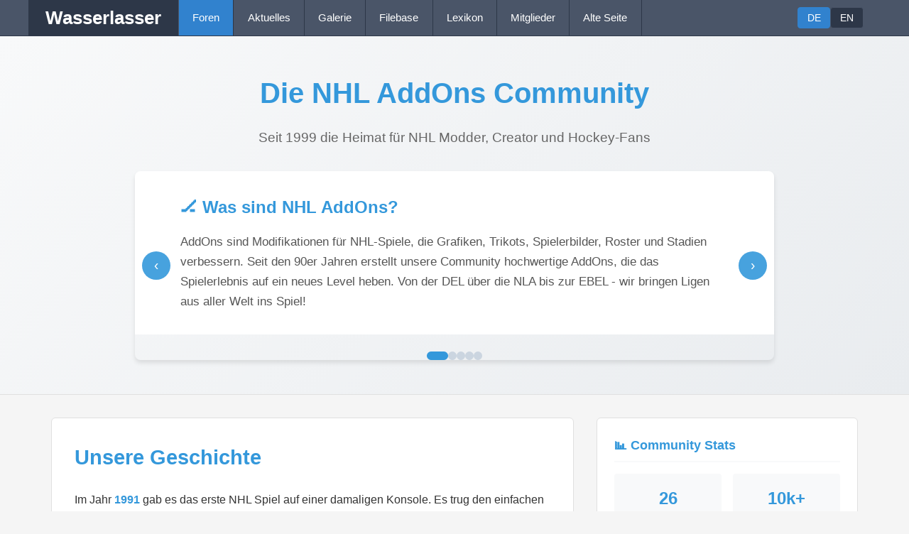

--- FILE ---
content_type: text/html
request_url: https://wasserlasser.com/index.php?tagged/21-hnic/&objectType=com.woltlab.wbb.thread
body_size: 8028
content:
<!DOCTYPE html>
<html lang="de">
<head>
    <meta charset="UTF-8">
    <meta name="viewport" content="width=device-width, initial-scale=1.0">
    <title>wasserlasser.com - NHL AddOns Community</title>
    <link rel="icon" type="image/png" href="https://wasserlasser.com/board/data/assets/logo/WalaFavicon.png">
    <link rel="shortcut icon" type="image/png" href="https://wasserlasser.com/board/data/assets/logo/WalaFavicon.png">
    <style>
        * {
            margin: 0;
            padding: 0;
            box-sizing: border-box;
        }

        body {
            font-family: 'Segoe UI', Tahoma, Geneva, Verdana, sans-serif;
            background: #f5f5f5;
            color: #333;
            line-height: 1.6;
        }

        /* Vereinfachte Navigation wie im Screenshot */
        .top-nav {
            background: #4a5568;
            color: white;
            padding: 0;
            border-bottom: 1px solid #2d3748;
        }

        .nav-container {
            max-width: 1200px;
            margin: 0 auto;
            display: flex;
            align-items: center;
            height: 50px;
        }

        .logo {
            font-size: 1.6rem;
            font-weight: bold;
            color: white;
            text-decoration: none;
            padding: 0 1.5rem;
            display: flex;
            align-items: center;
            height: 100%;
            background: #2d3748;
            border-right: 1px solid #4a5568;
        }

        .main-nav {
            display: flex;
            height: 100%;
            flex: 1;
        }

        .nav-item {
            height: 100%;
        }

        .nav-link {
            display: flex;
            align-items: center;
            padding: 0 1.2rem;
            height: 100%;
            color: white;
            text-decoration: none;
            transition: background-color 0.2s ease;
            font-weight: 400;
            font-size: 0.95rem;
            border-right: 1px solid #2d3748;
        }

        .nav-link:hover {
            background: #3182ce;
        }

        .nav-link.active {
            background: #3182ce;
        }

        .nav-right {
            display: flex;
            align-items: center;
            padding-right: 1.5rem;
        }

        /* Language Switcher */
        .language-switcher {
            display: flex;
            gap: 0.5rem;
        }

        .lang-btn {
            padding: 0.4rem 0.8rem;
            background: #2d3748;
            border: 1px solid #4a5568;
            color: white;
            border-radius: 4px;
            cursor: pointer;
            transition: all 0.2s ease;
            font-size: 0.85rem;
        }

        .lang-btn:hover {
            background: #1a202c;
        }

        .lang-btn.active {
            background: #3182ce;
            border-color: #3182ce;
        }

        /* Hero Section mit Eishockey-Grafik */
        .hero-section {
            background: linear-gradient(135deg, #f8f9fa 0%, #e9ecef 100%);
            padding: 3rem 0;
            text-align: center;
            margin-bottom: 2rem;
            border-bottom: 1px solid #e0e0e0;
            position: relative;
            overflow: hidden;
        }

        .hero-content {
            position: relative;
            z-index: 2;
        }

        .hockey-animation {
            position: absolute;
            top: 50%;
            left: 50%;
            transform: translate(-50%, -50%);
            z-index: 1;
            opacity: 0.1;
            animation: float 6s ease-in-out infinite;
        }

        .hockey-rink {
            width: 300px;
            height: 200px;
            border: 3px solid #3498db;
            border-radius: 100px;
            position: relative;
            background: linear-gradient(45deg, #e3f2fd 0%, #bbdefb 100%);
        }

        .center-line {
            position: absolute;
            top: 50%;
            left: 50%;
            width: 2px;
            height: 100%;
            background: #3498db;
            transform: translateX(-50%);
        }

        .center-circle {
            position: absolute;
            top: 50%;
            left: 50%;
            width: 60px;
            height: 60px;
            border: 2px solid #3498db;
            border-radius: 50%;
            transform: translate(-50%, -50%);
        }

        .hockey-stick {
            position: absolute;
            top: 40%;
            right: 20%;
            width: 80px;
            height: 4px;
            background: #8b4513;
            border-radius: 2px;
            transform: rotate(-30deg);
            animation: stick-swing 3s ease-in-out infinite;
        }

        .hockey-stick::before {
            content: '';
            position: absolute;
            right: -10px;
            top: -8px;
            width: 20px;
            height: 20px;
            border: 3px solid #8b4513;
            border-radius: 0 0 50% 50%;
            border-top: none;
        }

        .hockey-puck {
            position: absolute;
            top: 60%;
            right: 15%;
            width: 12px;
            height: 12px;
            background: #2c3e50;
            border-radius: 50%;
            animation: puck-slide 4s ease-in-out infinite;
        }

        .goal-left, .goal-right {
            position: absolute;
            top: 50%;
            width: 8px;
            height: 40px;
            background: #e74c3c;
            transform: translateY(-50%);
        }

        .goal-left {
            left: 0;
            border-radius: 0 8px 8px 0;
        }

        .goal-right {
            right: 0;
            border-radius: 8px 0 0 8px;
        }

        .ice-sparkle {
            position: absolute;
            width: 4px;
            height: 4px;
            background: white;
            border-radius: 50%;
            animation: sparkle 2s ease-in-out infinite;
        }

        .sparkle-1 { top: 20%; left: 30%; animation-delay: 0s; }
        .sparkle-2 { top: 70%; left: 20%; animation-delay: 0.5s; }
        .sparkle-3 { top: 30%; right: 25%; animation-delay: 1s; }
        .sparkle-4 { bottom: 20%; right: 30%; animation-delay: 1.5s; }

        @keyframes float {
            0%, 100% { transform: translate(-50%, -50%) translateY(0px); }
            50% { transform: translate(-50%, -50%) translateY(-10px); }
        }

        @keyframes stick-swing {
            0%, 100% { transform: rotate(-30deg); }
            50% { transform: rotate(-45deg); }
        }

        @keyframes puck-slide {
            0%, 100% { transform: translateX(0); }
            50% { transform: translateX(-20px); }
        }

        @keyframes sparkle {
            0%, 100% { opacity: 0; transform: scale(0.5); }
            50% { opacity: 1; transform: scale(1); }
        }

        .hero-hockey-icon {
            font-size: 3rem;
            margin-bottom: 1rem;
            animation: bounce 2s ease-in-out infinite;
        }

        @keyframes bounce {
            0%, 20%, 50%, 80%, 100% { transform: translateY(0); }
            40% { transform: translateY(-10px); }
            60% { transform: translateY(-5px); }
        }

        .container {
            max-width: 1200px;
            margin: 0 auto;
            padding: 0 2rem;
        }

        .hero-title {
            font-size: 2.5rem;
            color: #3498db;
            margin-bottom: 1rem;
            font-weight: 600;
        }

        .hero-subtitle {
            font-size: 1.2rem;
            color: #666;
            margin-bottom: 2rem;
            max-width: 600px;
            margin-left: auto;
            margin-right: auto;
        }

        /* Carousel Styles */
        .carousel-container {
            position: relative;
            max-width: 900px;
            margin: 0 auto;
            overflow: hidden;
            border-radius: 8px;
            box-shadow: 0 4px 6px rgba(0, 0, 0, 0.1);
        }

        .carousel-track {
            display: flex;
            transition: transform 0.5s ease-in-out;
        }

        .carousel-slide {
            min-width: 100%;
            padding: 2rem 4rem;
            background: white;
            text-align: left;
        }

        .carousel-slide h3 {
            color: #3498db;
            font-size: 1.5rem;
            margin-bottom: 1rem;
        }

        .carousel-slide p {
            color: #555;
            font-size: 1.05rem;
            line-height: 1.7;
        }

        .carousel-nav {
            position: absolute;
            top: 50%;
            transform: translateY(-50%);
            background: rgba(52, 152, 219, 0.9);
            color: white;
            border: none;
            width: 40px;
            height: 40px;
            border-radius: 50%;
            cursor: pointer;
            font-size: 1.2rem;
            display: flex;
            align-items: center;
            justify-content: center;
            transition: background 0.3s ease;
            z-index: 10;
        }

        .carousel-nav:hover {
            background: rgba(41, 128, 185, 1);
        }

        .carousel-nav.prev {
            left: 10px;
        }

        .carousel-nav.next {
            right: 10px;
        }

        .carousel-dots {
            display: flex;
            justify-content: center;
            gap: 0.5rem;
            margin-top: 1.5rem;
        }

        .carousel-dot {
            width: 12px;
            height: 12px;
            border-radius: 50%;
            background: #cbd5e0;
            border: none;
            cursor: pointer;
            transition: all 0.3s ease;
        }

        .carousel-dot.active {
            background: #3498db;
            width: 30px;
            border-radius: 6px;
        }

        .content-grid {
            display: grid;
            grid-template-columns: 2fr 1fr;
            gap: 2rem;
            margin-bottom: 3rem;
        }

        .main-content {
            background: white;
            border-radius: 6px;
            padding: 2rem;
            border: 1px solid #e0e0e0;
        }

        .sidebar {
            display: flex;
            flex-direction: column;
            gap: 1.5rem;
        }

        .widget {
            background: white;
            border-radius: 6px;
            padding: 1.5rem;
            border: 1px solid #e0e0e0;
        }

        .widget-title {
            font-size: 1.1rem;
            font-weight: 600;
            color: #3498db;
            margin-bottom: 1rem;
            padding-bottom: 0.5rem;
            border-bottom: 2px solid #f8f9fa;
        }

        .section-title {
            font-size: 1.8rem;
            color: #3498db;
            margin-bottom: 1.5rem;
            font-weight: 600;
        }

        .year-highlight {
            color: #3498db;
            font-weight: 600;
        }

        .stats-grid {
            display: grid;
            grid-template-columns: repeat(auto-fit, minmax(120px, 1fr));
            gap: 1rem;
        }

        .stat-item {
            text-align: center;
            padding: 1rem;
            background: #f8f9fa;
            border-radius: 4px;
        }

        .stat-number {
            font-size: 1.5rem;
            font-weight: bold;
            color: #3498db;
            display: block;
        }

        .stat-label {
            font-size: 0.9rem;
            color: #666;
        }

        .highlight-box {
            background: linear-gradient(135deg, #e3f2fd 0%, #f3e5f5 100%);
            border-left: 4px solid #3498db;
            padding: 1rem;
            margin: 1rem 0;
            border-radius: 0 4px 4px 0;
        }

        /* Logo Widget */
        .logo-widget {
            text-align: center;
        }

        .logo-widget img {
            max-width: 100%;
            height: auto;
            border-radius: 4px;
        }

        .footer {
            background: #2c3e50;
            color: #bdc3c7;
            text-align: center;
            padding: 2rem 0;
            margin-top: 3rem;
        }

        .footer a {
            color: #3498db;
        }

        .hockey-icon {
            color: #3498db;
            margin-right: 0.5rem;
        }

        /* Mobile Responsiveness */
        @media (max-width: 768px) {
            .nav-container {
                flex-direction: column;
                height: auto;
            }

            .logo {
                width: 100%;
                justify-content: center;
                padding: 1rem;
                border-right: none;
                border-bottom: 1px solid #4a5568;
            }

            .main-nav {
                width: 100%;
                flex-direction: column;
            }

            .nav-item {
                width: 100%;
                height: auto;
            }

            .nav-link {
                padding: 1rem;
                border-right: none;
                border-bottom: 1px solid #2d3748;
                justify-content: center;
            }

            .nav-right {
                width: 100%;
                justify-content: center;
                padding: 1rem;
                border-top: 1px solid #2d3748;
            }

            .content-grid {
                grid-template-columns: 1fr;
                gap: 1rem;
            }
            
            .hero-title {
                font-size: 2rem;
            }
            
            .cta-buttons {
                flex-direction: column;
                align-items: center;
            }
            
            .cta-button {
                width: 100%;
                max-width: 300px;
            }
            
            .stats-grid {
                grid-template-columns: repeat(2, 1fr);
            }

            .secondary-nav-container {
                flex-wrap: wrap;
                gap: 1rem;
            }
        }
    </style>
</head>
<body>
    <!-- Vereinfachte Hauptnavigation -->
    <nav class="top-nav">
        <div class="nav-container">
            <a href="https://wasserlasser.com/board/index.php" class="logo">Wasserlasser</a>
            
            <div class="main-nav">
                <div class="nav-item">
                    <a href="https://wasserlasser.com/board/index.php" class="nav-link active" id="navForen">Foren</a>
                </div>
                
                <div class="nav-item">
                    <a href="https://wasserlasser.com/board/index.php?whats-new/" class="nav-link" id="navAktuelles">Aktuelles</a>
                </div>
                
                <div class="nav-item">
                    <a href="https://wasserlasser.com/board/index.php?media/" class="nav-link" id="navGalerie">Galerie</a>
                </div>
                
                <div class="nav-item">
                    <a href="https://wasserlasser.com/board/index.php?resources/" class="nav-link" id="navFilebase">Filebase</a>
                </div>
                
                <div class="nav-item">
                    <a href="https://wasserlasser.com/board/index.php?lexikon/" class="nav-link" id="navLexikon">Lexikon</a>
                </div>
                
                <div class="nav-item">
                    <a href="https://wasserlasser.com/board/index.php?members/" class="nav-link" id="navMitglieder">Mitglieder</a>
                </div>
                
                <div class="nav-item">
                    <a href="https://wasserlasser.com/community/" class="nav-link" id="navAlteSeite">Alte Seite</a>
                </div>
            </div>
            
            <div class="nav-right">
                <div class="language-switcher">
                    <button class="lang-btn active" onclick="switchLanguage('de')">DE</button>
                    <button class="lang-btn" onclick="switchLanguage('en')">EN</button>
                </div>
            </div>
        </div>
    </nav>

    <!-- Hero Section -->
    <section class="hero-section">
        <div class="container">
            <h1 class="hero-title" id="heroTitle">Die NHL AddOns Community</h1>
            <p class="hero-subtitle" id="heroSubtitle">
                Seit 1999 die Heimat für NHL Modder, Creator und Hockey-Fans
            </p>
            
            <!-- Carousel -->
            <div class="carousel-container">
                <button class="carousel-nav prev" onclick="moveCarousel(-1)">‹</button>
                <button class="carousel-nav next" onclick="moveCarousel(1)">›</button>
                
                <div class="carousel-track" id="carouselTrack">
                    <div class="carousel-slide">
                        <h3 id="slide1Title">🏒 Was sind NHL AddOns?</h3>
                        <p id="slide1Text">AddOns sind Modifikationen für NHL-Spiele, die Grafiken, Trikots, Spielerbilder, Roster und Stadien verbessern. Seit den 90er Jahren erstellt unsere Community hochwertige AddOns, die das Spielerlebnis auf ein neues Level heben. Von der DEL über die NLA bis zur EBEL - wir bringen Ligen aus aller Welt ins Spiel!</p>
                    </div>
                    
                    <div class="carousel-slide">
                        <h3 id="slide2Title">📁 Unsere Filebase</h3>
                        <p id="slide2Text">Über 10.000 Downloads warten auf dich! Trikots, Logos, Spielerfotos, komplette Roster-Updates und vieles mehr. Alles kostenlos und von der Community erstellt. Egal ob NHL 2004 oder NHL 09 - hier findest du alles, um dein Spiel zu individualisieren. Mit über 1,5 Millionen Downloads seit Bestehen!</p>
                    </div>
                    
                    <div class="carousel-slide">
                        <h3 id="slide3Title">🌍 Internationale Community</h3>
                        <p id="slide3Text">Wasserlasser.com vereint Hockey-Fans aus Deutschland, der Schweiz, Österreich und der ganzen Welt. Unsere zweisprachige Community (Deutsch & Englisch) tauscht sich täglich über AddOns, Modding-Techniken und Hockey aus. Von Anfängern bis zu erfahrenen Moddern - hier hilft jeder jedem!</p>
                    </div>
                    
                    <div class="carousel-slide">
                        <h3 id="slide4Title">💡 Für Einsteiger & Profis</h3>
                        <p id="slide4Text">Neu im Modding? Kein Problem! Unser Forum bietet Tutorials, Hilfestellungen und eine freundliche Community, die dir den Einstieg erleichtert. Schon Profi? Teile deine Kreationen, diskutiere Techniken und inspiriere andere. Bei uns findest du alles vom ersten Trikot-Mod bis zu komplexen Grafik-Projekten!</p>
                    </div>
                    
                    <div class="carousel-slide">
                        <h3 id="slide5Title">🔥 Aktiv seit 1999</h3>
                        <p id="slide5Text">26 Jahre Erfahrung, Leidenschaft und Innovation! Wasserlasser.com ist eine der ältesten und aktivsten NHL-Modding-Communities weltweit. Was 1999 begann, ist heute lebendiger denn je. Täglich neue Uploads, aktive Diskussionen und eine Community, die nie stillsteht. Das Eis ist heiß!</p>
                    </div>
                </div>
                
                <div class="carousel-dots" id="carouselDots"></div>
            </div>
        </div>
    </section></span>
                </a>
            </div>
        </div>
    </section>

    <!-- Content -->
    <div class="container">
        <div class="content-grid">
            <main class="main-content">
                <h2 class="section-title" id="historyTitle">Unsere Geschichte</h2>
                
                <div id="historyContent">
                    <p>Im Jahr <span class="year-highlight">1991</span> gab es das erste NHL Spiel auf einer damaligen Konsole. Es trug den einfachen Titel "NHL Hockey" und war auf dem Sega Mega Drive spielbar. Das Spiel war ein Erfolg und seitdem gibt es jedes Jahr eine neue Version des Spiels.</p>
                    
                    <p>Über die Jahre wurde die Grafik und das Spielprinzip immer besser. Nur eine Sache wollte und wollte nicht besser werden und das war die Liebe zum Detail und damit die Grafiken der Teams, der Spieler, der Stadien etc. Somit wurden die AddOns geboren.</p>
                    
                    <div class="highlight-box">
                        <p><strong id="highlightTitle1">🎯 AddOns Revolution:</strong> <span id="highlightText1">Es war einigen Leuten gelungen Programme zu schreiben, die es jedem erlaubten Grafiken im Spiel auszutauschen. Die Community wuchs rasant!</span></p>
                    </div>
                    
                    <p>Da es damals nur NHL Teams im Spiel gab wurde diese schnell in DEL/Bundesliga, NLA, EBEL, und noch viele Ligen mehr umgearbeitet. Die Grafiken waren weitaus besser als das, was vom Hersteller geboten wurde und es gab fast täglich neue Trikots, Spielerbilder, Roster und weitaus mehr.</p>
                    
                    <p>Seit <span class="year-highlight">1999</span> gibt es nun bereits die Seite wasserlasser.com (ursprünglich als .de gestartet) und weitere Domains und somit auch AddOns für Deutsche Teams. Inspiriert wurde das ganze aber von Frank25, der auf seiner Seite als erster Deutsche AddOns zum Download bereit gestellt hatte. Auch für Anfänger hatte er immer ein offenes Ohr und stand mit Rat und Tat zur Seite.</p>
                    
                    <p>Leider hat EA Sports mit dem Titel <span class="year-highlight">NHL 09</span> die letzte PC Umsetzung des Spieles heraus gebracht. Das hindert aber niemanden daran, weiter an AddOns für NHL zu arbeiten. Heute sind die Titel NHL 09 und NHL 2004 noch immer aktiv und auf unzähligen Seiten werden AddOns für beide Spiele angeboten.</p>
                    
                    <div class="highlight-box">
                        <p><strong id="highlightTitle2">🚀 Teil der Community werden:</strong> <span id="highlightText2">Registriere dich kostenlos, tausche dich mit anderen Fans aus und entdecke tausende AddOns für dein liebstes NHL-Spiel!</span></p>
                    </div>
                </div>
            </main>

            <aside class="sidebar">
                <div class="widget">
                    <h3 class="widget-title" id="statsTitle">📊 Community Stats</h3>
                    <div class="stats-grid">
                        <div class="stat-item">
                            <span class="stat-number">26</span>
                            <span class="stat-label" id="statsYears">Jahre Online</span>
                        </div>
                        <div class="stat-item">
                            <span class="stat-number">10k+</span>
                            <span class="stat-label" id="statsFiles">Files</span>
                        </div>
                        <div class="stat-item">
                            <span class="stat-number">1.5M+</span>
                            <span class="stat-label" id="statsDownloads">Downloads</span>
                        </div>
                        <div class="stat-item">
                            <span class="stat-number">1999</span>
                            <span class="stat-label" id="statsSince">Seit</span>
                        </div>
                    </div>
                </div>

                <div class="widget">
                    <h3 class="widget-title" id="whyTitle">💡 Warum wasserlasser.com?</h3>
                    <ul style="list-style: none; padding: 0;">
                        <li style="padding: 0.5rem 0; border-bottom: 1px solid #f0f0f0;">
                            <span class="hockey-icon">✅</span> <span id="whyItem1">Seit 1999 aktiv</span>
                        </li>
                        <li style="padding: 0.5rem 0; border-bottom: 1px solid #f0f0f0;">
                            <span class="hockey-icon">🎯</span> <span id="whyItem2">Deutsche & Englische Community</span>
                        </li>
                        <li style="padding: 0.5rem 0; border-bottom: 1px solid #f0f0f0;">
                            <span class="hockey-icon">🚀</span> <span id="whyItem3">Aktive Entwicklung</span>
                        </li>
                        <li style="padding: 0.5rem 0;">
                            <span class="hockey-icon">🤝</span> <span id="whyItem4">Hilfsbereit & freundlich</span>
                        </li>
                    </ul>
                </div>

                <div class="widget logo-widget">
                    <h3 class="widget-title" id="logoTitle">🏒 Wasserlasser</h3>
                    <img src="https://wasserlasser.com/board/index.php?media/wasserlasser-logo-72-dpi.2/full" alt="Wasserlasser Logo" onerror="this.style.display='none'">
                </div>
            </aside>
        </div>
    </div>

    <!-- Footer -->
    <footer class="footer">
        <div class="container">
            <p id="footerText">&copy; 2025 wasserlasser.com - Seit 1999 deine Quelle für NHL AddOns</p>
            <p style="margin-top: 0.5rem; font-size: 0.9rem;" id="communityText">🌍 Eine deutsche UND englische Community für Hockey-Fans weltweit</p>
            <p style="margin-top: 0.5rem; font-size: 0.9rem;">
                <a href="https://wasserlasser.com/board/index.php">Forum</a> • 
                <a href="https://wasserlasser.com/community/">Alte Seite</a> • 
                <a href="https://wasserlasser.com/board/index.php?help/privacy-policy/">Datenschutz</a>
            </p>
        </div>
    </footer>

    <script>
        let currentLanguage = 'de';
        let currentSlide = 0;
        const totalSlides = 5;
        
        // Initialize carousel
        function initCarousel() {
            const dotsContainer = document.getElementById('carouselDots');
            for (let i = 0; i < totalSlides; i++) {
                const dot = document.createElement('button');
                dot.className = 'carousel-dot' + (i === 0 ? ' active' : '');
                dot.onclick = () => goToSlide(i);
                dotsContainer.appendChild(dot);
            }
        }
        
        function updateCarousel() {
            const track = document.getElementById('carouselTrack');
            track.style.transform = `translateX(-${currentSlide * 100}%)`;
            
            const dots = document.querySelectorAll('.carousel-dot');
            dots.forEach((dot, index) => {
                dot.classList.toggle('active', index === currentSlide);
            });
        }
        
        function moveCarousel(direction) {
            currentSlide += direction;
            if (currentSlide < 0) currentSlide = totalSlides - 1;
            if (currentSlide >= totalSlides) currentSlide = 0;
            updateCarousel();
        }
        
        function goToSlide(index) {
            currentSlide = index;
            updateCarousel();
        }
        
        // Auto-advance carousel
        setInterval(() => {
            moveCarousel(1);
        }, 7000);
        
        // Initialize on load
        window.addEventListener('DOMContentLoaded', initCarousel);
        
        const translations = {
            de: {
                navForen: "Foren",
                navAktuelles: "Aktuelles", 
                navGalerie: "Galerie",
                navFilebase: "Filebase",
                navLexikon: "Lexikon",
                navMitglieder: "Mitglieder",
                navAlteSeite: "Alte Seite",
                heroTitle: "Die NHL AddOns Community",
                heroSubtitle: "Seit 1999 die Heimat für NHL Modder, Creator und Hockey-Fans",
                slide1Title: "🏒 Was sind NHL AddOns?",
                slide1Text: "AddOns sind Modifikationen für NHL-Spiele, die Grafiken, Trikots, Spielerbilder, Roster und Stadien verbessern. Seit den 90er Jahren erstellt unsere Community hochwertige AddOns, die das Spielerlebnis auf ein neues Level heben. Von der DEL über die NLA bis zur EBEL - wir bringen Ligen aus aller Welt ins Spiel!",
                slide2Title: "📁 Unsere Filebase",
                slide2Text: "Über 10.000 Downloads warten auf dich! Trikots, Logos, Spielerfotos, komplette Roster-Updates und vieles mehr. Alles kostenlos und von der Community erstellt. Egal ob NHL 2004 oder NHL 09 - hier findest du alles, um dein Spiel zu individualisieren. Mit über 1,5 Millionen Downloads seit Bestehen!",
                slide3Title: "🌍 Internationale Community",
                slide3Text: "Wasserlasser.com vereint Hockey-Fans aus Deutschland, der Schweiz, Österreich und der ganzen Welt. Unsere zweisprachige Community (Deutsch & Englisch) tauscht sich täglich über AddOns, Modding-Techniken und Hockey aus. Von Anfängern bis zu erfahrenen Moddern - hier hilft jeder jedem!",
                slide4Title: "💡 Für Einsteiger & Profis",
                slide4Text: "Neu im Modding? Kein Problem! Unser Forum bietet Tutorials, Hilfestellungen und eine freundliche Community, die dir den Einstieg erleichtert. Schon Profi? Teile deine Kreationen, diskutiere Techniken und inspiriere andere. Bei uns findest du alles vom ersten Trikot-Mod bis zu komplexen Grafik-Projekten!",
                slide5Title: "🔥 Aktiv seit 1999",
                slide5Text: "26 Jahre Erfahrung, Leidenschaft und Innovation! Wasserlasser.com ist eine der ältesten und aktivsten NHL-Modding-Communities weltweit. Was 1999 begann, ist heute lebendiger denn je. Täglich neue Uploads, aktive Diskussionen und eine Community, die nie stillsteht. Das Eis ist heiß!",
                historyTitle: "Unsere Geschichte",
                historyContent: `
                    <p>Im Jahr <span class="year-highlight">1991</span> gab es das erste NHL Spiel auf einer damaligen Konsole. Es trug den einfachen Titel "NHL Hockey" und war auf dem Sega Mega Drive spielbar. Das Spiel war ein Erfolg und seitdem gibt es jedes Jahr eine neue Version des Spiels.</p>
                    
                    <p>Über die Jahre wurde die Grafik und das Spielprinzip immer besser. Nur eine Sache wollte und wollte nicht besser werden und das war die Liebe zum Detail und damit die Grafiken der Teams, der Spieler, der Stadien etc. Somit wurden die AddOns geboren.</p>
                    
                    <div class="highlight-box">
                        <p><strong>🎯 AddOns Revolution:</strong> Es war einigen Leuten gelungen Programme zu schreiben, die es jedem erlaubten Grafiken im Spiel auszutauschen. Die Community wuchs rasant!</p>
                    </div>
                    
                    <p>Da es damals nur NHL Teams im Spiel gab wurde diese schnell in DEL/Bundesliga, NLA, EBEL, und noch viele Ligen mehr umgearbeitet. Die Grafiken waren weitaus besser als das, was vom Hersteller geboten wurde und es gab fast täglich neue Trikots, Spielerbilder, Roster und weitaus mehr.</p>
                    
                    <p>Seit <span class="year-highlight">1999</span> gibt es nun bereits die Seite wasserlasser.com (ursprünglich als .de gestartet) und weitere Domains und somit auch AddOns für Deutsche Teams. Inspiriert wurde das ganze aber von Frank25, der auf seiner Seite als erster Deutsche AddOns zum Download bereit gestellt hatte. Auch für Anfänger hatte er immer ein offenes Ohr und stand mit Rat und Tat zur Seite.</p>
                    
                    <p>Leider hat EA Sports mit dem Titel <span class="year-highlight">NHL 09</span> die letzte PC Umsetzung des Spieles heraus gebracht. Das hindert aber niemanden daran, weiter an AddOns für NHL zu arbeiten. Heute sind die Titel NHL 09 und NHL 2004 noch immer aktiv und auf unzähligen Seiten werden AddOns für beide Spiele angeboten.</p>
                    
                    <div class="highlight-box">
                        <p><strong>🚀 Teil der Community werden:</strong> Registriere dich kostenlos, tausche dich mit anderen Fans aus und entdecke tausende AddOns für dein liebstes NHL-Spiel!</p>
                    </div>
                `,
                statsTitle: "📊 Community Stats",
                statsYears: "Jahre Online",
                statsFiles: "Files",
                statsDownloads: "Downloads",
                statsSince: "Seit",
                whyTitle: "💡 Warum wasserlasser.com?",
                whyItem1: "Seit 1999 aktiv",
                whyItem2: "Deutsche & Englische Community",
                whyItem3: "Aktive Entwicklung",
                whyItem4: "Hilfsbereit & freundlich",
                logoTitle: "🏒 Wasserlasser",
                footerText: "&copy; 2025 wasserlasser.com - Seit 1999 deine Quelle für NHL AddOns",
                communityText: "🌍 Eine deutsche UND englische Community für Hockey-Fans weltweit"
            },
            en: {
                navForen: "Forums",
                navAktuelles: "What's New",
                navGalerie: "Gallery", 
                navFilebase: "Filebase",
                navLexikon: "Encyclopedia",
                navMitglieder: "Members",
                navAlteSeite: "Old Site",
                heroTitle: "The NHL AddOns Community",
                heroSubtitle: "Since 1999, the home for NHL modders, creators and hockey fans",
                slide1Title: "🏒 What are NHL AddOns?",
                slide1Text: "AddOns are modifications for NHL games that enhance graphics, jerseys, player images, rosters and stadiums. Since the 90s, our community has been creating high-quality AddOns that take the gaming experience to a new level. From DEL to NLA to EBEL - we bring leagues from all over the world into the game!",
                slide2Title: "📁 Our Filebase",
                slide2Text: "Over 10,000 downloads await you! Jerseys, logos, player photos, complete roster updates and much more. All free and created by the community. Whether NHL 2004 or NHL 09 - here you'll find everything to customize your game. With over 1.5 million downloads since our inception!",
                slide3Title: "🌍 International Community",
                slide3Text: "Wasserlasser.com unites hockey fans from Germany, Switzerland, Austria and around the world. Our bilingual community (German & English) exchanges ideas daily about AddOns, modding techniques and hockey. From beginners to experienced modders - everyone helps everyone here!",
                slide4Title: "💡 For Beginners & Pros",
                slide4Text: "New to modding? No problem! Our forum offers tutorials, assistance and a friendly community to help you get started. Already a pro? Share your creations, discuss techniques and inspire others. With us you'll find everything from your first jersey mod to complex graphic projects!",
                slide5Title: "🔥 Active since 1999",
                slide5Text: "26 years of experience, passion and innovation! Wasserlasser.com is one of the oldest and most active NHL modding communities worldwide. What began in 1999 is more vibrant than ever today. Daily new uploads, active discussions and a community that never stands still. The ice is hot!",
                historyTitle: "Our Story",
                historyContent: `
                    <p>In <span class="year-highlight">1991</span>, the first NHL game appeared on a console of that era. It carried the simple title "NHL Hockey" and was playable on the Sega Mega Drive. The game was a success and since then there has been a new version of the game every year.</p>
                    
                    <p>Over the years, the graphics and gameplay kept getting better. Only one thing just wouldn't improve - the attention to detail, specifically the graphics of teams, players, stadiums, etc. That's how AddOns were born.</p>
                    
                    <div class="highlight-box">
                        <p><strong>🎯 AddOns Revolution:</strong> Some people managed to write programs that allowed anyone to exchange graphics in the game. The community grew rapidly!</p>
                    </div>
                    
                    <p>Since there were only NHL teams in the game at the time, this was quickly reworked into DEL/Bundesliga, NLA, EBEL, and many more leagues. The graphics were far better than what the manufacturer offered, and there were almost daily new jerseys, player images, rosters and much more.</p>
                    
                    <p>Since <span class="year-highlight">1999</span>, the site wasserlasser.com (originally started as .de) and other domains have existed, providing AddOns for German teams. The whole thing was inspired by Frank25, who was the first to provide German AddOns for download on his site. He always had an open ear for beginners and was there to help with advice and support.</p>
                    
                    <p>Unfortunately, EA Sports released the last PC version of the game with the title <span class="year-highlight">NHL 09</span>. But this doesn't stop anyone from continuing to work on AddOns for NHL. Today, NHL 09 and NHL 2004 are still active and AddOns for both games are offered on countless sites.</p>
                    
                    <div class="highlight-box">
                        <p><strong>🚀 Become part of the community:</strong> Register for free, connect with other fans and discover thousands of AddOns for your favorite NHL game!</p>
                    </div>
                `,
                statsTitle: "📊 Community Stats",
                statsYears: "Years Online",
                statsFiles: "Files",
                statsDownloads: "Downloads",
                statsSince: "Since",
                whyTitle: "💡 Why wasserlasser.com?",
                whyItem1: "Active since 1999",
                whyItem2: "German & English Community",
                whyItem3: "Active Development",
                whyItem4: "Helpful & Friendly",
                logoTitle: "🏒 Wasserlasser",
                footerText: "&copy; 2025 wasserlasser.com - Your source for NHL AddOns since 1999",
                communityText: "🌍 A German AND English community for hockey fans worldwide"
            }
        };
        
        function switchLanguage(lang) {
            currentLanguage = lang;
            
            // Update active button
            document.querySelectorAll('.lang-btn').forEach(btn => btn.classList.remove('active'));
            event.target.classList.add('active');
            
            // Update content
            const t = translations[lang];
            document.getElementById('navForen').textContent = t.navForen;
            document.getElementById('navAktuelles').textContent = t.navAktuelles;
            document.getElementById('navGalerie').textContent = t.navGalerie;
            document.getElementById('navFilebase').textContent = t.navFilebase;
            document.getElementById('navLexikon').textContent = t.navLexikon;
            document.getElementById('navMitglieder').textContent = t.navMitglieder;
            document.getElementById('navAlteSeite').textContent = t.navAlteSeite;
            document.getElementById('heroTitle').textContent = t.heroTitle;
            document.getElementById('heroSubtitle').textContent = t.heroSubtitle;
            document.getElementById('slide1Title').textContent = t.slide1Title;
            document.getElementById('slide1Text').textContent = t.slide1Text;
            document.getElementById('slide2Title').textContent = t.slide2Title;
            document.getElementById('slide2Text').textContent = t.slide2Text;
            document.getElementById('slide3Title').textContent = t.slide3Title;
            document.getElementById('slide3Text').textContent = t.slide3Text;
            document.getElementById('slide4Title').textContent = t.slide4Title;
            document.getElementById('slide4Text').textContent = t.slide4Text;
            document.getElementById('slide5Title').textContent = t.slide5Title;
            document.getElementById('slide5Text').textContent = t.slide5Text;
            document.getElementById('historyTitle').textContent = t.historyTitle;
            document.getElementById('historyContent').innerHTML = t.historyContent;
            document.getElementById('statsTitle').textContent = t.statsTitle;
            document.getElementById('statsYears').textContent = t.statsYears;
            document.getElementById('statsFiles').textContent = t.statsFiles;
            document.getElementById('statsDownloads').textContent = t.statsDownloads;
            document.getElementById('statsSince').textContent = t.statsSince;
            document.getElementById('whyTitle').textContent = t.whyTitle;
            document.getElementById('whyItem1').textContent = t.whyItem1;
            document.getElementById('whyItem2').textContent = t.whyItem2;
            document.getElementById('whyItem3').textContent = t.whyItem3;
            document.getElementById('whyItem4').textContent = t.whyItem4;
            document.getElementById('logoTitle').textContent = t.logoTitle;
            document.getElementById('footerText').innerHTML = t.footerText;
            document.getElementById('communityText').textContent = t.communityText;
        }
    </script>
</body>
</html>